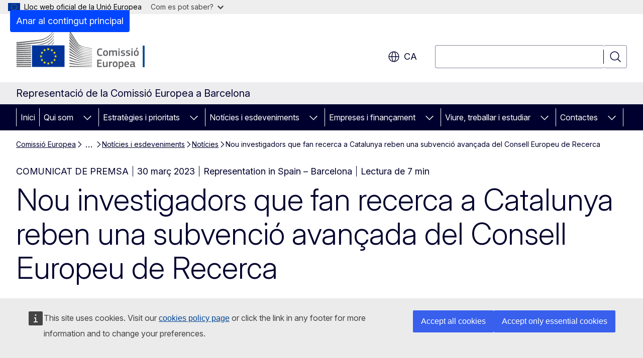

--- FILE ---
content_type: image/svg+xml
request_url: https://barcelona.spain.representation.ec.europa.eu/themes/contrib/oe_theme/dist/ec/images/logo/positive/logo-ec--ca.svg
body_size: 10777
content:
<svg
  width="291"
  height="72"
  viewBox="0 0 291 72"
  fill="none"
  xmlns="http://www.w3.org/2000/svg"
>
<path
    fill-rule="evenodd"
    clip-rule="evenodd"
    d="M227.4 66.7H230.7V28H227.4V66.7Z"
    fill="#004494"
  />
<path
    d="M145.394 39.7787C145.394 38.9254 145.461 38.0854 145.594 37.2587C145.728 36.4321 145.988 35.6987 146.374 35.0587C146.774 34.4054 147.321 33.8787 148.014 33.4787C148.721 33.0787 149.648 32.8787 150.794 32.8787C151.034 32.8787 151.308 32.8921 151.614 32.9187C151.934 32.9321 152.261 32.9654 152.594 33.0187C152.928 33.0587 153.254 33.1187 153.574 33.1987C153.894 33.2654 154.188 33.3521 154.454 33.4587C154.614 33.5254 154.721 33.6054 154.774 33.6987C154.841 33.7921 154.861 33.9187 154.834 34.0787L154.654 34.8987C154.628 35.0187 154.581 35.1054 154.514 35.1587C154.448 35.2121 154.321 35.2254 154.134 35.1987C153.641 35.1321 153.108 35.0721 152.534 35.0187C151.974 34.9654 151.434 34.9387 150.914 34.9387C150.234 34.9387 149.688 35.0654 149.274 35.3187C148.861 35.5721 148.541 35.9187 148.314 36.3587C148.101 36.7987 147.961 37.3121 147.894 37.8987C147.828 38.4721 147.794 39.0854 147.794 39.7387C147.794 40.3921 147.834 41.0054 147.914 41.5787C147.994 42.1521 148.148 42.6521 148.374 43.0787C148.601 43.4921 148.914 43.8187 149.314 44.0587C149.728 44.2987 150.261 44.4187 150.914 44.4187C151.501 44.4187 152.048 44.3921 152.554 44.3387C153.061 44.2854 153.588 44.2254 154.134 44.1587C154.321 44.1321 154.448 44.1454 154.514 44.1987C154.581 44.2521 154.634 44.3454 154.674 44.4787L154.834 45.2387C154.914 45.5321 154.801 45.7454 154.494 45.8787C154.254 45.9854 153.968 46.0787 153.634 46.1587C153.314 46.2254 152.981 46.2854 152.634 46.3387C152.301 46.3921 151.968 46.4254 151.634 46.4387C151.314 46.4654 151.034 46.4787 150.794 46.4787C149.674 46.4787 148.761 46.2921 148.054 45.9187C147.361 45.5321 146.814 45.0254 146.414 44.3987C146.028 43.7721 145.761 43.0587 145.614 42.2587C145.468 41.4587 145.394 40.6321 145.394 39.7787Z"
    fill="#626366"
  />
<path
    d="M164.965 41.2387C164.965 41.8121 164.925 42.4054 164.845 43.0187C164.778 43.6321 164.598 44.1987 164.305 44.7187C164.011 45.2254 163.571 45.6454 162.985 45.9787C162.398 46.2987 161.585 46.4587 160.545 46.4587C159.545 46.4587 158.758 46.2987 158.185 45.9787C157.611 45.6454 157.178 45.2254 156.885 44.7187C156.605 44.1987 156.431 43.6321 156.365 43.0187C156.298 42.4054 156.265 41.8121 156.265 41.2387C156.265 40.7721 156.305 40.2521 156.385 39.6787C156.478 39.1054 156.671 38.5721 156.965 38.0787C157.258 37.5721 157.685 37.1521 158.245 36.8187C158.818 36.4721 159.585 36.2987 160.545 36.2987C161.518 36.2987 162.291 36.4454 162.865 36.7387C163.451 37.0321 163.898 37.4187 164.205 37.8987C164.511 38.3654 164.711 38.8921 164.805 39.4787C164.911 40.0654 164.965 40.6521 164.965 41.2387ZM162.725 41.3787C162.725 40.8454 162.698 40.3854 162.645 39.9987C162.591 39.5987 162.485 39.2721 162.325 39.0187C162.165 38.7521 161.945 38.5521 161.665 38.4187C161.385 38.2854 161.018 38.2187 160.565 38.2187C160.138 38.2187 159.791 38.2854 159.525 38.4187C159.258 38.5521 159.045 38.7521 158.885 39.0187C158.738 39.2854 158.631 39.6187 158.565 40.0187C158.511 40.4054 158.485 40.8587 158.485 41.3787C158.485 41.9121 158.511 42.3787 158.565 42.7787C158.631 43.1654 158.738 43.4921 158.885 43.7587C159.031 44.0121 159.238 44.2054 159.505 44.3387C159.771 44.4721 160.118 44.5387 160.545 44.5387C160.998 44.5387 161.365 44.4787 161.645 44.3587C161.938 44.2254 162.165 44.0321 162.325 43.7787C162.485 43.5121 162.591 43.1787 162.645 42.7787C162.698 42.3787 162.725 41.9121 162.725 41.3787Z"
    fill="#626366"
  />
<path
    d="M181.253 45.9187C181.253 46.0387 181.227 46.1321 181.173 46.1987C181.133 46.2654 181.04 46.2987 180.893 46.2987H179.453C179.2 46.2987 179.073 46.1721 179.073 45.9187V40.2387C179.073 39.4921 178.973 38.9921 178.773 38.7387C178.573 38.4721 178.22 38.3387 177.713 38.3387C177.527 38.3387 177.313 38.3721 177.073 38.4387C176.847 38.5054 176.613 38.5854 176.373 38.6787C176.147 38.7587 175.927 38.8521 175.713 38.9587C175.5 39.0654 175.313 39.1587 175.153 39.2387C175.153 39.3454 175.153 39.4854 175.153 39.6587C175.167 39.8321 175.173 40.0321 175.173 40.2587V45.9187C175.173 46.0387 175.147 46.1321 175.093 46.1987C175.04 46.2654 174.94 46.2987 174.793 46.2987H173.333C173.107 46.2987 172.993 46.1721 172.993 45.9187V40.1387C172.993 39.5254 172.9 39.0721 172.713 38.7787C172.527 38.4854 172.18 38.3387 171.673 38.3387C171.5 38.3387 171.3 38.3654 171.073 38.4187C170.86 38.4721 170.633 38.5454 170.393 38.6387C170.167 38.7321 169.94 38.8321 169.713 38.9387C169.487 39.0454 169.28 39.1454 169.093 39.2387V45.9187C169.093 46.1721 168.967 46.2987 168.713 46.2987H167.273C167.033 46.2987 166.913 46.1721 166.913 45.9187V36.8987C166.913 36.6321 167.033 36.4987 167.273 36.4987H168.693C168.96 36.4987 169.093 36.6321 169.093 36.8987V37.4787L169.113 37.4987C169.313 37.3654 169.527 37.2321 169.753 37.0987C169.98 36.9521 170.22 36.8254 170.473 36.7187C170.74 36.6121 171.007 36.5254 171.273 36.4587C171.54 36.3787 171.813 36.3321 172.093 36.3187C172.667 36.3187 173.187 36.4121 173.653 36.5987C174.133 36.7721 174.527 37.1454 174.833 37.7187C175.34 37.3454 175.893 37.0187 176.493 36.7387C177.093 36.4587 177.713 36.3187 178.353 36.3187C179.007 36.3187 179.527 36.4187 179.913 36.6187C180.3 36.8187 180.593 37.0921 180.793 37.4387C180.993 37.7721 181.12 38.1654 181.173 38.6187C181.227 39.0721 181.253 39.5454 181.253 40.0387V45.9187Z"
    fill="#626366"
  />
<path
    d="M185.998 33.8987C185.998 34.0587 185.984 34.2121 185.958 34.3587C185.931 34.4921 185.871 34.6121 185.778 34.7187C185.698 34.8254 185.578 34.9121 185.418 34.9787C185.271 35.0321 185.071 35.0587 184.818 35.0587C184.551 35.0587 184.338 35.0254 184.178 34.9587C184.031 34.8921 183.918 34.8054 183.838 34.6987C183.758 34.5921 183.704 34.4721 183.678 34.3387C183.651 34.1921 183.638 34.0454 183.638 33.8987C183.638 33.5787 183.711 33.3121 183.858 33.0987C184.018 32.8721 184.338 32.7587 184.818 32.7587C185.311 32.7587 185.631 32.8654 185.778 33.0787C185.924 33.2787 185.998 33.5521 185.998 33.8987ZM185.878 45.9187C185.878 46.0254 185.851 46.1187 185.798 46.1987C185.758 46.2654 185.664 46.2987 185.518 46.2987H184.098C183.831 46.2987 183.698 46.1721 183.698 45.9187V36.8787C183.698 36.6254 183.831 36.4987 184.098 36.4987H185.518C185.664 36.4987 185.758 36.5387 185.798 36.6187C185.851 36.6854 185.878 36.7721 185.878 36.8787V45.9187Z"
    fill="#626366"
  />
<path
    d="M195.679 43.3587C195.679 43.9454 195.566 44.4387 195.339 44.8387C195.113 45.2254 194.806 45.5387 194.419 45.7787C194.046 46.0187 193.619 46.1921 193.139 46.2987C192.659 46.4054 192.159 46.4587 191.639 46.4587C191.133 46.4587 190.586 46.4187 189.999 46.3387C189.413 46.2721 188.926 46.1654 188.539 46.0187C188.339 45.9387 188.213 45.8521 188.159 45.7587C188.106 45.6521 188.093 45.5187 188.119 45.3587L188.259 44.6987C188.286 44.5387 188.339 44.4454 188.419 44.4187C188.499 44.3787 188.619 44.3721 188.779 44.3987C188.993 44.4387 189.226 44.4721 189.479 44.4987C189.746 44.5254 190.006 44.5521 190.259 44.5787C190.526 44.5921 190.773 44.6054 190.999 44.6187C191.239 44.6321 191.446 44.6387 191.619 44.6387C192.259 44.6387 192.719 44.5521 192.999 44.3787C193.279 44.1921 193.419 43.8987 193.419 43.4987C193.419 43.2721 193.393 43.0854 193.339 42.9387C193.299 42.7921 193.219 42.6721 193.099 42.5787C192.979 42.4854 192.813 42.4121 192.599 42.3587C192.399 42.2921 192.139 42.2387 191.819 42.1987C191.326 42.1321 190.859 42.0454 190.419 41.9387C189.979 41.8321 189.586 41.6787 189.239 41.4787C188.906 41.2654 188.639 40.9921 188.439 40.6587C188.239 40.3121 188.139 39.8654 188.139 39.3187C188.139 38.3321 188.486 37.5854 189.179 37.0787C189.873 36.5587 190.779 36.2987 191.899 36.2987C192.099 36.2987 192.333 36.3054 192.599 36.3187C192.866 36.3321 193.133 36.3587 193.399 36.3987C193.679 36.4387 193.953 36.4854 194.219 36.5387C194.486 36.5921 194.726 36.6587 194.939 36.7387C195.273 36.8721 195.413 37.0721 195.359 37.3387L195.199 38.0587C195.173 38.2054 195.119 38.2987 195.039 38.3387C194.973 38.3654 194.846 38.3654 194.659 38.3387C194.233 38.2854 193.766 38.2387 193.259 38.1987C192.753 38.1454 192.313 38.1187 191.939 38.1187C191.299 38.1187 190.873 38.2121 190.659 38.3987C190.459 38.5721 190.359 38.8521 190.359 39.2387C190.359 39.6254 190.486 39.8787 190.739 39.9987C191.006 40.1187 191.446 40.2254 192.059 40.3187C192.539 40.3854 192.993 40.4721 193.419 40.5787C193.859 40.6854 194.246 40.8454 194.579 41.0587C194.913 41.2721 195.179 41.5587 195.379 41.9187C195.579 42.2787 195.679 42.7587 195.679 43.3587Z"
    fill="#626366"
  />
<path
    d="M204.859 43.3587C204.859 43.9454 204.746 44.4387 204.519 44.8387C204.292 45.2254 203.986 45.5387 203.599 45.7787C203.226 46.0187 202.799 46.1921 202.319 46.2987C201.839 46.4054 201.339 46.4587 200.819 46.4587C200.312 46.4587 199.766 46.4187 199.179 46.3387C198.592 46.2721 198.106 46.1654 197.719 46.0187C197.519 45.9387 197.392 45.8521 197.339 45.7587C197.286 45.6521 197.272 45.5187 197.299 45.3587L197.439 44.6987C197.466 44.5387 197.519 44.4454 197.599 44.4187C197.679 44.3787 197.799 44.3721 197.959 44.3987C198.172 44.4387 198.406 44.4721 198.659 44.4987C198.926 44.5254 199.186 44.5521 199.439 44.5787C199.706 44.5921 199.952 44.6054 200.179 44.6187C200.419 44.6321 200.626 44.6387 200.799 44.6387C201.439 44.6387 201.899 44.5521 202.179 44.3787C202.459 44.1921 202.599 43.8987 202.599 43.4987C202.599 43.2721 202.572 43.0854 202.519 42.9387C202.479 42.7921 202.399 42.6721 202.279 42.5787C202.159 42.4854 201.992 42.4121 201.779 42.3587C201.579 42.2921 201.319 42.2387 200.999 42.1987C200.506 42.1321 200.039 42.0454 199.599 41.9387C199.159 41.8321 198.766 41.6787 198.419 41.4787C198.086 41.2654 197.819 40.9921 197.619 40.6587C197.419 40.3121 197.319 39.8654 197.319 39.3187C197.319 38.3321 197.666 37.5854 198.359 37.0787C199.052 36.5587 199.959 36.2987 201.079 36.2987C201.279 36.2987 201.512 36.3054 201.779 36.3187C202.046 36.3321 202.312 36.3587 202.579 36.3987C202.859 36.4387 203.132 36.4854 203.399 36.5387C203.666 36.5921 203.906 36.6587 204.119 36.7387C204.452 36.8721 204.592 37.0721 204.539 37.3387L204.379 38.0587C204.352 38.2054 204.299 38.2987 204.219 38.3387C204.152 38.3654 204.026 38.3654 203.839 38.3387C203.412 38.2854 202.946 38.2387 202.439 38.1987C201.932 38.1454 201.492 38.1187 201.119 38.1187C200.479 38.1187 200.052 38.2121 199.839 38.3987C199.639 38.5721 199.539 38.8521 199.539 39.2387C199.539 39.6254 199.666 39.8787 199.919 39.9987C200.186 40.1187 200.626 40.2254 201.239 40.3187C201.719 40.3854 202.172 40.4721 202.599 40.5787C203.039 40.6854 203.426 40.8454 203.759 41.0587C204.092 41.2721 204.359 41.5587 204.559 41.9187C204.759 42.2787 204.859 42.7587 204.859 43.3587Z"
    fill="#626366"
  />
<path
    d="M209.299 33.8987C209.299 34.0587 209.285 34.2121 209.259 34.3587C209.232 34.4921 209.172 34.6121 209.079 34.7187C208.999 34.8254 208.879 34.9121 208.719 34.9787C208.572 35.0321 208.372 35.0587 208.119 35.0587C207.852 35.0587 207.639 35.0254 207.479 34.9587C207.332 34.8921 207.219 34.8054 207.139 34.6987C207.059 34.5921 207.005 34.4721 206.979 34.3387C206.952 34.1921 206.939 34.0454 206.939 33.8987C206.939 33.5787 207.012 33.3121 207.159 33.0987C207.319 32.8721 207.639 32.7587 208.119 32.7587C208.612 32.7587 208.932 32.8654 209.079 33.0787C209.225 33.2787 209.299 33.5521 209.299 33.8987ZM209.179 45.9187C209.179 46.0254 209.152 46.1187 209.099 46.1987C209.059 46.2654 208.965 46.2987 208.819 46.2987H207.399C207.132 46.2987 206.999 46.1721 206.999 45.9187V36.8787C206.999 36.6254 207.132 36.4987 207.399 36.4987H208.819C208.965 36.4987 209.059 36.5387 209.099 36.6187C209.152 36.6854 209.179 36.7721 209.179 36.8787V45.9187Z"
    fill="#626366"
  />
<path
    d="M220.16 41.2387C220.16 41.8121 220.12 42.4054 220.04 43.0187C219.973 43.6321 219.793 44.1987 219.5 44.7187C219.207 45.2254 218.767 45.6454 218.18 45.9787C217.593 46.2987 216.78 46.4587 215.74 46.4587C214.74 46.4587 213.953 46.2987 213.38 45.9787C212.807 45.6454 212.373 45.2254 212.08 44.7187C211.8 44.1987 211.627 43.6321 211.56 43.0187C211.493 42.4054 211.46 41.8121 211.46 41.2387C211.46 40.7721 211.5 40.2521 211.58 39.6787C211.673 39.1054 211.867 38.5721 212.16 38.0787C212.453 37.5721 212.88 37.1521 213.44 36.8187C214.013 36.4721 214.78 36.2987 215.74 36.2987C216.713 36.2987 217.487 36.4454 218.06 36.7387C218.647 37.0321 219.093 37.4187 219.4 37.8987C219.707 38.3654 219.907 38.8921 220 39.4787C220.107 40.0654 220.16 40.6521 220.16 41.2387ZM217.92 41.3787C217.92 40.8454 217.893 40.3854 217.84 39.9987C217.787 39.5987 217.68 39.2721 217.52 39.0187C217.36 38.7521 217.14 38.5521 216.86 38.4187C216.58 38.2854 216.213 38.2187 215.76 38.2187C215.333 38.2187 214.987 38.2854 214.72 38.4187C214.453 38.5521 214.24 38.7521 214.08 39.0187C213.933 39.2854 213.827 39.6187 213.76 40.0187C213.707 40.4054 213.68 40.8587 213.68 41.3787C213.68 41.9121 213.707 42.3787 213.76 42.7787C213.827 43.1654 213.933 43.4921 214.08 43.7587C214.227 44.0121 214.433 44.2054 214.7 44.3387C214.967 44.4721 215.313 44.5387 215.74 44.5387C216.193 44.5387 216.56 44.4787 216.84 44.3587C217.133 44.2254 217.36 44.0321 217.52 43.7787C217.68 43.5121 217.787 43.1787 217.84 42.7787C217.893 42.3787 217.92 41.9121 217.92 41.3787ZM218.34 32.1187C218.54 32.2254 218.567 32.3721 218.42 32.5587L216.38 35.3587C216.273 35.5054 216.147 35.5454 216 35.4787L215.22 35.1187C215.073 35.0387 215.04 34.9121 215.12 34.7387L216.72 31.6387C216.8 31.4654 216.947 31.4254 217.16 31.5187L218.34 32.1187Z"
    fill="#626366"
  />
<path
    d="M145.574 53.4188C145.574 53.1521 145.708 53.0188 145.974 53.0188H153.334C153.588 53.0188 153.714 53.1455 153.714 53.3988V54.6388C153.714 54.8788 153.581 54.9988 153.314 54.9988H147.854V58.4388H152.694C152.961 58.4388 153.094 58.5588 153.094 58.7988V60.0388C153.094 60.2788 152.961 60.3988 152.694 60.3988H147.854V64.3388H153.454C153.694 64.3388 153.814 64.4655 153.814 64.7188V65.9388C153.814 66.1788 153.688 66.2988 153.434 66.2988H145.974C145.708 66.2988 145.574 66.1788 145.574 65.9388V53.4188Z"
    fill="#626366"
  />
<path
    d="M164.281 65.9188C164.281 66.1721 164.154 66.2988 163.901 66.2988H162.481C162.334 66.2988 162.234 66.2655 162.181 66.1988C162.127 66.1321 162.101 66.0388 162.101 65.9188V65.2988L162.061 65.2788C161.861 65.4121 161.627 65.5521 161.361 65.6988C161.107 65.8321 160.834 65.9588 160.541 66.0788C160.247 66.1988 159.941 66.2921 159.621 66.3588C159.314 66.4388 159.007 66.4788 158.701 66.4788C158.021 66.4788 157.481 66.3855 157.081 66.1988C156.694 66.0121 156.401 65.7521 156.201 65.4188C156.001 65.0855 155.874 64.6921 155.821 64.2388C155.767 63.7855 155.741 63.2988 155.741 62.7788V56.8988C155.741 56.6321 155.867 56.4988 156.121 56.4988H157.581C157.821 56.4988 157.941 56.6321 157.941 56.8988V62.5188C157.941 62.8255 157.961 63.0988 158.001 63.3388C158.041 63.5788 158.114 63.7855 158.221 63.9588C158.327 64.1188 158.474 64.2455 158.661 64.3388C158.847 64.4321 159.094 64.4788 159.401 64.4788C159.614 64.4788 159.847 64.4455 160.101 64.3788C160.367 64.3121 160.627 64.2321 160.881 64.1388C161.134 64.0321 161.367 63.9321 161.581 63.8388C161.794 63.7321 161.967 63.6455 162.101 63.5788V56.8988C162.101 56.7788 162.127 56.6855 162.181 56.6188C162.234 56.5388 162.334 56.4988 162.481 56.4988H163.901C164.154 56.4988 164.281 56.6321 164.281 56.8988V65.9188Z"
    fill="#626366"
  />
<path
    d="M168.986 65.9188C168.986 66.1721 168.859 66.2988 168.606 66.2988H167.166C166.912 66.2988 166.786 66.1721 166.786 65.9188V56.8988C166.786 56.6321 166.912 56.4988 167.166 56.4988H168.586C168.852 56.4988 168.986 56.6321 168.986 56.8988V57.7788L169.026 57.8188C169.172 57.6855 169.366 57.5455 169.606 57.3988C169.846 57.2388 170.099 57.0988 170.366 56.9788C170.646 56.8455 170.926 56.7255 171.206 56.6188C171.486 56.5121 171.746 56.4388 171.986 56.3988C172.119 56.3721 172.226 56.3788 172.306 56.4188C172.386 56.4588 172.439 56.5655 172.466 56.7388L172.606 58.0788C172.619 58.2255 172.612 58.3321 172.586 58.3988C172.559 58.4655 172.439 58.5188 172.226 58.5588C171.946 58.6121 171.652 58.6788 171.346 58.7588C171.039 58.8255 170.739 58.9055 170.446 58.9988C170.152 59.0788 169.879 59.1588 169.626 59.2388C169.372 59.3188 169.159 59.3988 168.986 59.4788V65.9188Z"
    fill="#626366"
  />
<path
    d="M182.211 61.2388C182.211 61.8121 182.171 62.4055 182.091 63.0188C182.024 63.6321 181.844 64.1988 181.551 64.7188C181.257 65.2255 180.817 65.6455 180.231 65.9788C179.644 66.2988 178.831 66.4588 177.791 66.4588C176.791 66.4588 176.004 66.2988 175.431 65.9788C174.857 65.6455 174.424 65.2255 174.131 64.7188C173.851 64.1988 173.677 63.6321 173.611 63.0188C173.544 62.4055 173.511 61.8121 173.511 61.2388C173.511 60.7721 173.551 60.2521 173.631 59.6788C173.724 59.1055 173.917 58.5721 174.211 58.0788C174.504 57.5721 174.931 57.1521 175.491 56.8188C176.064 56.4721 176.831 56.2988 177.791 56.2988C178.764 56.2988 179.537 56.4455 180.111 56.7388C180.697 57.0321 181.144 57.4188 181.451 57.8988C181.757 58.3655 181.957 58.8921 182.051 59.4788C182.157 60.0655 182.211 60.6521 182.211 61.2388ZM179.971 61.3788C179.971 60.8455 179.944 60.3855 179.891 59.9988C179.837 59.5988 179.731 59.2721 179.571 59.0188C179.411 58.7521 179.191 58.5521 178.911 58.4188C178.631 58.2855 178.264 58.2188 177.811 58.2188C177.384 58.2188 177.037 58.2855 176.771 58.4188C176.504 58.5521 176.291 58.7521 176.131 59.0188C175.984 59.2855 175.877 59.6188 175.811 60.0188C175.757 60.4055 175.731 60.8588 175.731 61.3788C175.731 61.9121 175.757 62.3788 175.811 62.7788C175.877 63.1655 175.984 63.4921 176.131 63.7588C176.277 64.0121 176.484 64.2055 176.751 64.3388C177.017 64.4721 177.364 64.5388 177.791 64.5388C178.244 64.5388 178.611 64.4788 178.891 64.3588C179.184 64.2255 179.411 64.0321 179.571 63.7788C179.731 63.5121 179.837 63.1788 179.891 62.7788C179.944 62.3788 179.971 61.9121 179.971 61.3788Z"
    fill="#626366"
  />
<path
    d="M192.82 61.3388C192.82 62.1521 192.76 62.8788 192.64 63.5188C192.52 64.1588 192.306 64.6988 192 65.1388C191.706 65.5788 191.3 65.9121 190.78 66.1388C190.273 66.3655 189.626 66.4788 188.84 66.4788C188.506 66.4788 188.12 66.4455 187.68 66.3788C187.253 66.3121 186.806 66.1988 186.34 66.0388L186.32 66.0588V69.5788C186.32 69.6855 186.293 69.7788 186.24 69.8588C186.2 69.9388 186.099 69.9788 185.939 69.9788H184.52C184.36 69.9788 184.253 69.9455 184.2 69.8788C184.16 69.8121 184.14 69.7121 184.14 69.5788V56.8988C184.14 56.6321 184.266 56.4988 184.52 56.4988H185.939C186.086 56.4988 186.179 56.5388 186.219 56.6188C186.273 56.6855 186.299 56.7788 186.299 56.8988V57.4988L186.359 57.5388C186.533 57.4188 186.739 57.2921 186.979 57.1588C187.233 57.0121 187.5 56.8788 187.78 56.7588C188.06 56.6388 188.346 56.5388 188.64 56.4588C188.933 56.3788 189.226 56.3388 189.52 56.3388C190.173 56.3388 190.713 56.4588 191.14 56.6988C191.566 56.9388 191.9 57.2788 192.14 57.7188C192.393 58.1455 192.566 58.6655 192.66 59.2788C192.766 59.8921 192.82 60.5788 192.82 61.3388ZM190.56 61.3188C190.56 60.6788 190.526 60.1655 190.46 59.7788C190.406 59.3921 190.313 59.0921 190.18 58.8788C190.046 58.6655 189.88 58.5255 189.68 58.4588C189.493 58.3788 189.266 58.3388 189 58.3388C188.8 58.3388 188.573 58.3721 188.32 58.4388C188.066 58.5055 187.813 58.5855 187.56 58.6788C187.319 58.7588 187.086 58.8521 186.859 58.9588C186.646 59.0655 186.466 59.1588 186.32 59.2388V64.2388C186.773 64.3721 187.179 64.4655 187.539 64.5188C187.913 64.5588 188.273 64.5788 188.619 64.5788C188.979 64.5788 189.279 64.5321 189.52 64.4388C189.773 64.3321 189.973 64.1521 190.119 63.8988C190.279 63.6455 190.393 63.3121 190.46 62.8988C190.526 62.4721 190.56 61.9455 190.56 61.3188Z"
    fill="#626366"
  />
<path
    d="M196.669 61.9988C196.683 62.5055 196.736 62.9255 196.829 63.2588C196.936 63.5921 197.089 63.8588 197.289 64.0588C197.489 64.2455 197.736 64.3788 198.029 64.4588C198.323 64.5388 198.676 64.5788 199.089 64.5788C199.449 64.5788 199.876 64.5521 200.369 64.4988C200.863 64.4455 201.303 64.3988 201.689 64.3588C201.876 64.3321 202.003 64.3388 202.069 64.3788C202.149 64.4055 202.203 64.5121 202.229 64.6988L202.349 65.3588C202.376 65.5055 202.369 65.6255 202.329 65.7188C202.303 65.8121 202.196 65.8988 202.009 65.9788C201.809 66.0588 201.576 66.1321 201.309 66.1988C201.043 66.2521 200.763 66.2988 200.469 66.3388C200.176 66.3788 199.883 66.4121 199.589 66.4388C199.296 66.4655 199.029 66.4788 198.789 66.4788C197.829 66.4788 197.063 66.3388 196.489 66.0588C195.916 65.7788 195.476 65.4055 195.169 64.9388C194.863 64.4721 194.656 63.9388 194.549 63.3388C194.456 62.7255 194.409 62.0921 194.409 61.4388C194.409 60.9588 194.449 60.4188 194.529 59.8188C194.609 59.2188 194.789 58.6588 195.069 58.1388C195.363 57.6188 195.789 57.1855 196.349 56.8388C196.923 56.4788 197.696 56.2988 198.669 56.2988C199.563 56.2988 200.283 56.4321 200.829 56.6988C201.389 56.9655 201.823 57.3121 202.129 57.7388C202.436 58.1521 202.643 58.6321 202.749 59.1788C202.869 59.7121 202.936 60.2455 202.949 60.7788C202.963 61.1388 202.903 61.4321 202.769 61.6588C202.636 61.8855 202.369 61.9988 201.969 61.9988H196.669ZM198.669 58.0988C198.296 58.0988 197.989 58.1521 197.749 58.2588C197.509 58.3655 197.309 58.5255 197.149 58.7388C197.003 58.9388 196.896 59.1921 196.829 59.4988C196.763 59.7921 196.716 60.1255 196.689 60.4988H200.649C200.649 60.1921 200.623 59.8988 200.569 59.6188C200.516 59.3255 200.416 59.0655 200.269 58.8388C200.136 58.6121 199.936 58.4321 199.669 58.2988C199.416 58.1655 199.083 58.0988 198.669 58.0988Z"
    fill="#626366"
  />
<path
    d="M210.825 61.8388H208.385C207.879 61.8388 207.479 61.9588 207.185 62.1988C206.892 62.4255 206.745 62.8655 206.745 63.5188C206.745 63.9588 206.832 64.2655 207.005 64.4388C207.192 64.5988 207.519 64.6788 207.985 64.6788C208.199 64.6788 208.432 64.6521 208.685 64.5988C208.939 64.5455 209.192 64.4721 209.445 64.3788C209.699 64.2855 209.945 64.1855 210.185 64.0788C210.425 63.9588 210.639 63.8455 210.825 63.7388V61.8388ZM210.945 65.1588C210.439 65.5455 209.865 65.8588 209.225 66.0988C208.599 66.3388 207.945 66.4588 207.265 66.4588C206.732 66.4588 206.285 66.3921 205.925 66.2588C205.579 66.1121 205.299 65.9188 205.085 65.6788C204.885 65.4255 204.739 65.1255 204.645 64.7788C204.565 64.4321 204.525 64.0455 204.525 63.6188C204.512 62.4455 204.819 61.5988 205.445 61.0788C206.072 60.5455 207.019 60.2788 208.285 60.2788H210.845V59.7588C210.845 59.4655 210.812 59.2188 210.745 59.0188C210.692 58.8055 210.585 58.6321 210.425 58.4988C210.265 58.3655 210.052 58.2721 209.785 58.2188C209.519 58.1655 209.179 58.1388 208.765 58.1388C208.605 58.1388 208.405 58.1455 208.165 58.1588C207.939 58.1721 207.699 58.1855 207.445 58.1988C207.205 58.2121 206.959 58.2321 206.705 58.2588C206.465 58.2855 206.245 58.3055 206.045 58.3188C205.845 58.3455 205.705 58.3521 205.625 58.3388C205.559 58.3121 205.512 58.2255 205.485 58.0788L205.305 57.3388C205.279 57.2055 205.292 57.0988 205.345 57.0188C205.399 56.9255 205.539 56.8321 205.765 56.7388C205.979 56.6588 206.232 56.5921 206.525 56.5388C206.819 56.4855 207.119 56.4455 207.425 56.4188C207.732 56.3788 208.032 56.3521 208.325 56.3388C208.632 56.3121 208.905 56.2988 209.145 56.2988C210.012 56.2988 210.699 56.3855 211.205 56.5588C211.725 56.7321 212.119 56.9788 212.385 57.2988C212.652 57.6055 212.825 57.9855 212.905 58.4388C212.985 58.8921 213.025 59.3988 213.025 59.9588V63.8188C213.025 64.0188 213.032 64.1788 213.045 64.2988C213.072 64.4055 213.105 64.4921 213.145 64.5588C213.199 64.6121 213.272 64.6521 213.365 64.6788C213.459 64.7055 213.585 64.7255 213.745 64.7388C213.892 64.7521 213.992 64.7788 214.045 64.8188C214.099 64.8588 214.125 64.9321 214.125 65.0388V65.8788C214.125 66.1055 213.965 66.2455 213.645 66.2988C213.485 66.3255 213.325 66.3455 213.165 66.3588C213.005 66.3855 212.852 66.3988 212.705 66.3988C212.239 66.3988 211.859 66.3121 211.565 66.1388C211.285 65.9655 211.092 65.6455 210.985 65.1788L210.945 65.1588Z"
    fill="#626366"
  />
<path
    d="M86.9932 27.541H86.9369H28.567V66.1905H86.9369H86.9932V27.541Z"
    fill="#003399"
  />
<path
    d="M58.3093 33.3809H60.3442L58.703 34.6449L59.3421 36.6472L57.711 35.4135L56.08 36.6472L56.7191 34.6449L55.0676 33.3809H57.0975L57.711 31.4292L58.3093 33.3809Z"
    fill="#FFED00"
  />
<path
    d="M58.3808 59.1573H60.4158L58.7796 60.3759L59.4137 62.3023L57.7826 61.1141L56.1516 62.3023L56.7958 60.3759L55.1392 59.1573H57.1691L57.7826 57.2815L58.3808 59.1573Z"
    fill="#FFED00"
  />
<path
    d="M64.8283 57.4534H66.8684L65.2271 58.6669L65.8663 60.5933L64.2301 59.4051L62.5991 60.5933L63.2433 58.6669L61.5867 57.4534H63.6165L64.2301 55.5725L64.8283 57.4534Z"
    fill="#FFED00"
  />
<path
    d="M64.8283 35.1H66.8684L65.2271 36.3185L65.8663 38.2449L64.2301 37.0567L62.5991 38.2449L63.2433 36.3185L61.5867 35.1H63.6165L64.2301 33.2241L64.8283 35.1Z"
    fill="#FFED00"
  />
<path
    d="M69.6192 39.8377H71.6491L70.0129 41.0512L70.6469 42.9776L69.0159 41.7894L67.3848 42.9776L68.0291 41.0512L66.3724 39.8377H68.4023L69.0159 37.9568L69.6192 39.8377Z"
    fill="#FFED00"
  />
<path
    d="M69.6192 52.7814H71.6491L70.0129 53.9999L70.6469 55.9263L69.0159 54.7381L67.3848 55.9263L68.0291 53.9999L66.3724 52.7814H68.4023L69.0159 50.9055L69.6192 52.7814Z"
    fill="#FFED00"
  />
<path
    d="M71.4087 46.2084H73.4488L71.8076 47.4269L72.4467 49.3533L70.8105 48.1651L69.1795 49.3533L69.8237 47.4269L68.1671 46.2084H70.197L70.8105 44.3325L71.4087 46.2084Z"
    fill="#FFED00"
  />
<path
    d="M51.7391 35.1202H53.7689L52.1328 36.3336L52.7668 38.26L51.1357 37.0718L49.5047 38.26L50.1489 36.3336L48.4974 35.1202H50.5222L51.1357 33.2393L51.7391 35.1202Z"
    fill="#FFED00"
  />
<path
    d="M47.0811 39.8528H49.1212L47.4799 41.0663L48.1139 42.9927L46.4829 41.8045L44.8518 42.9927L45.4961 41.0663L43.8395 39.8528H45.8693L46.4829 37.9719L47.0811 39.8528Z"
    fill="#FFED00"
  />
<path
    d="M45.3529 46.2286H47.3879L45.7517 47.442L46.3857 49.3685L44.7547 48.1853L43.1237 49.3685L43.7679 47.442L42.1164 46.2286H44.1411L44.7547 44.3477L45.3529 46.2286Z"
    fill="#FFED00"
  />
<path
    d="M47.0811 52.7967H49.1212L47.4799 54.0153L48.1139 55.9417L46.4829 54.7535L44.8518 55.9417L45.4961 54.0153L43.8395 52.7967H45.8693L46.4829 50.9209L47.0811 52.7967Z"
    fill="#FFED00"
  />
<path
    d="M51.8055 57.4685H53.8354L52.1992 58.682L52.8332 60.6084L51.2022 59.4202L49.5711 60.6084L50.2154 58.682L48.5639 57.4685H50.5886L51.2022 55.5876L51.8055 57.4685Z"
    fill="#FFED00"
  />
<path
    d="M95.8693 0.00505726C95.8693 0.00505726 107.869 18.9101 110.068 22.3736C112.262 25.8371 114.772 28.5826 123.653 30.4433C132.535 32.304 136.4 33.1837 136.4 33.1837V33.8562C136.4 33.8562 130.755 32.668 123.495 31.0652C116.234 29.4624 113.264 28.9214 109.956 24.3657C107.2 20.5736 95.8693 3.61517 95.8693 3.61517V0V0.00505726Z"
    fill="#6D6E70"
  />
<path
    d="M95.8693 21.5949C95.8693 21.5949 106.796 32.9157 109.956 36.1668C113.31 39.6151 117.6 40.8893 123.551 41.941C129.232 42.9421 136.395 44.1 136.395 44.1V44.7371C136.395 44.7371 129.666 43.6449 123.551 42.6135C117.553 41.5972 113.356 41.0309 109.92 37.9011C106.842 35.1 95.8693 24.9219 95.8693 24.9219V21.5898V21.5949Z"
    fill="#6D6E70"
  />
<path
    d="M95.8693 26.6967C95.8693 26.6967 106.259 36.2377 109.956 39.499C113.356 42.4973 116.112 43.4327 123.587 44.7422C131.062 46.0518 136.395 46.8658 136.395 46.8658V47.5383C136.395 47.5383 129.63 46.4411 123.551 45.4804C117.472 44.5248 113.596 44.1456 109.956 41.2282C105.758 37.8608 95.8693 29.8113 95.8693 29.8113V26.6917V26.6967Z"
    fill="#6D6E70"
  />
<path
    d="M95.8693 32.1321C95.8693 32.1321 107.737 41.4456 109.956 43.0737C112.175 44.7018 115.109 46.6029 123.623 47.8214C132.064 49.0298 136.395 49.6265 136.395 49.6265V50.3343C136.395 50.3343 128.741 49.2371 123.623 48.6001C118.505 47.963 114.583 47.69 109.991 44.6664C105.523 41.7237 95.8693 35.004 95.8693 35.004V32.1321Z"
    fill="#6D6E70"
  />
<path
    d="M95.8693 37.3601C95.8693 37.3601 107.772 45.1972 110.027 46.441C112.282 47.6798 114.931 49.7022 123.623 50.7994C132.315 51.8966 136.395 52.3921 136.395 52.3921V53.0646C136.395 53.0646 129.206 52.286 123.587 51.6843C117.973 51.0826 114.143 50.2685 109.956 47.9983C105.768 45.7331 95.8693 40.0095 95.8693 40.0095V37.3601Z"
    fill="#6D6E70"
  />
<path
    d="M95.8693 42.5883C95.8693 42.5883 106.392 48.2512 109.956 50.0158C113.928 51.9878 117.364 52.9333 123.587 53.6664C129.697 54.3844 136.395 55.0821 136.395 55.0821V55.7192C136.395 55.7192 130.203 55.0619 123.587 54.4451C117.027 53.8282 114.69 53.5451 109.956 51.467C105.722 49.6063 95.8693 45.0658 95.8693 45.0658V42.5833V42.5883Z"
    fill="#6D6E70"
  />
<path
    d="M95.8693 47.8872C95.8693 47.8872 104.183 51.4063 110.027 53.7018C115.774 55.9569 120.166 56.149 123.658 56.5383C125.197 56.7102 136.395 57.8479 136.395 57.8479V58.485C136.395 58.485 129.707 57.9541 123.623 57.4232C117.538 56.8923 114.915 56.6647 109.991 55.0518C105.006 53.4136 95.8693 50.2636 95.8693 50.2636V47.8923V47.8872Z"
    fill="#6D6E70"
  />
<path
    d="M95.8693 53.2922C95.8693 53.2922 104.265 55.8658 109.991 57.3524C115.718 58.8389 120.974 59.4456 123.623 59.6175C126.271 59.7945 136.4 60.6085 136.4 60.6085V61.2102C136.4 61.2102 130.638 60.8209 123.587 60.3254C117.886 59.9259 113.31 59.5012 109.956 58.7681C106.244 57.9591 95.8693 55.522 95.8693 55.522V53.2922Z"
    fill="#6D6E70"
  />
<path
    d="M95.8693 58.6062C95.8693 58.6062 102.736 59.7792 109.991 60.9674C115.432 61.8573 122.799 62.4186 123.587 62.454C124.374 62.4893 136.395 63.3034 136.395 63.3034V63.9405C136.395 63.9405 128.7 63.5461 123.587 63.268C118.259 62.9747 112.962 62.6562 109.956 62.3478C103.217 61.6551 95.8693 60.7349 95.8693 60.7349V58.6062Z"
    fill="#6D6E70"
  />
<path
    d="M95.8693 64.1074C95.8693 64.1074 106.699 64.5119 109.991 64.5827C113.284 64.6535 136.395 65.5737 136.395 65.5737V66.1956H95.8693V64.1074Z"
    fill="#6D6E70"
  />
<path
    d="M123.582 33.3656C113.78 31.2774 111.561 27.733 109.915 25.5386C108.268 23.3392 95.8642 5.41504 95.8642 5.41504V8.71167C96.355 9.34369 106.97 23.8347 109.95 27.6269C113.31 31.8993 118.571 32.8701 123.582 33.9319C128.587 34.9937 136.395 36.4752 136.395 36.4752V35.9089C136.395 35.9089 126.118 33.9016 123.582 33.3656Z"
    fill="#6D6E70"
  />
<path
    d="M123.582 36.2022C115.534 34.6449 112.277 32.127 109.915 29.0831C107.552 26.0343 95.8642 10.446 95.8642 10.446V14.2786C96.355 14.85 107.046 27.7534 109.915 30.9994C113.259 34.7865 117.927 35.7826 123.582 36.809C129.237 37.8354 136.39 39.1803 136.39 39.1803V38.614C136.39 38.614 128.224 37.1022 123.582 36.2073V36.2022Z"
    fill="#6D6E70"
  />
<path
    d="M123.582 39.1399C115.212 37.5321 113.494 36.2124 109.95 32.3748C107.721 29.963 96.3448 16.6804 95.8642 16.1191V19.6585C95.8642 19.6585 106.494 30.8731 109.915 34.1849C114.399 38.5332 118.607 38.8619 123.582 39.7467C128.557 40.6315 136.39 42.0473 136.39 42.0473V41.4456C136.39 41.4456 126.931 39.7871 123.582 39.145V39.1399Z"
    fill="#6D6E70"
  />
<path
    d="M0.782944 27.7788C0.782944 27.7788 28.4954 24.8563 36.2569 23.7793C48.5281 22.0805 58.57 20.2703 67.8603 6.18887C67.8603 6.18887 67.8705 5.38999 67.8603 5.03101C62.1696 13.5911 54.3211 19.431 43.5122 21.1248C32.9539 22.7833 0.777832 25.2052 0.777832 25.2052V27.7788H0.782944Z"
    fill="#6D6E70"
  />
<path
    d="M0.777832 24.2849C0.777832 24.2849 26.4604 21.1046 34.9224 19.9315C48.3082 18.081 57.7212 16.4175 67.8552 1.05681C67.8552 1.05681 67.8603 0.394453 67.8552 0.00512695C61.648 9.3439 53.9836 15.3759 42.1931 17.2265C30.6735 19.0366 0.777832 21.6759 0.777832 21.6759V24.29V24.2849Z"
    fill="#6D6E70"
  />
<path d="M26.9973 64.1326H0.793167V66.1854H26.9973V64.1326Z" fill="#6D6E70" />
<path
    d="M67.8552 22.5708C67.8552 22.5708 67.8705 21.3624 67.8654 21.1045C66.6332 22.9601 65.0124 24.6438 63.141 26.1253H64.9766C66.0094 25.0736 66.9758 23.8955 67.8501 22.5708H67.8552Z"
    fill="#6D6E70"
  />
<path
    d="M67.8552 17.11C67.8552 17.11 67.8654 16.0381 67.8603 15.7449C64.8897 20.2145 60.4669 23.7842 55.3539 26.1505L58.3706 26.1404C61.8577 24.1331 65.0993 21.2814 67.8501 17.11H67.8552Z"
    fill="#6D6E70"
  />
<path
    d="M67.8552 11.6494C67.8552 11.6494 67.8654 10.714 67.8552 10.3904C62.686 18.1718 54.6483 23.496 44.8212 25.0381C42.4948 25.4022 38.706 25.8067 34.3037 26.2162L46.3039 26.1758C54.224 24.4314 61.6378 21.0589 67.845 11.6494H67.8552Z"
    fill="#6D6E70"
  />
<path
    d="M27.0024 60.6743C13.6319 60.7451 0.793167 60.8007 0.793167 60.8007V62.9395C0.793167 62.9395 14.2403 62.8434 27.0024 62.7372V60.6743Z"
    fill="#6D6E70"
  />
<path
    d="M27.0024 57.0034C13.7239 57.15 0.788055 57.2613 0.788055 57.2613V59.4456C0.788055 59.4456 14.3733 59.2686 27.0024 59.0714V57.0034Z"
    fill="#6D6E70"
  />
<path
    d="M26.9973 53.3225C13.816 53.55 0.788055 53.722 0.788055 53.722V55.9517C0.788055 55.9517 14.5164 55.6837 26.9973 55.3905V53.3225Z"
    fill="#6D6E70"
  />
<path
    d="M27.0024 49.6213C13.9182 49.9398 0.788055 50.1774 0.788055 50.1774V52.4477C0.788055 52.4477 14.6749 52.0735 27.0024 51.6842V49.6162V49.6213Z"
    fill="#6D6E70"
  />
<path
    d="M27.0075 45.9102C14.0205 46.3197 0.788055 46.6433 0.788055 46.6433V48.959C0.788055 48.959 14.8437 48.4736 27.0075 47.9781V45.9152V45.9102Z"
    fill="#6D6E70"
  />
<path
    d="M27.0024 42.1838C14.1176 42.6995 0.788055 43.104 0.788055 43.104V45.4602C0.788055 45.4602 15.0175 44.8433 27.0024 44.2315V42.1787V42.1838Z"
    fill="#6D6E70"
  />
<path
    d="M27.0075 38.4321C14.2199 39.0591 0.782944 39.5597 0.782944 39.5597V41.9613C0.782944 41.9613 15.2016 41.1979 27.0075 40.4647V38.4321Z"
    fill="#6D6E70"
  />
<path
    d="M27.0075 34.6602C14.317 35.4085 0.782944 36.0203 0.782944 36.0203V38.4624C0.782944 38.4624 15.3959 37.5321 27.0075 36.6725V34.6602Z"
    fill="#6D6E70"
  />
<path
    d="M27.0075 30.8679C14.404 31.7477 0.782944 32.4859 0.782944 32.4859V34.9735C0.782944 34.9735 15.5902 33.8511 27.0075 32.8601V30.873V30.8679Z"
    fill="#6D6E70"
  />
<path
    d="M27.0075 27.0405C14.4807 28.0669 0.777832 28.9416 0.777832 28.9416V31.4697C0.777832 31.4697 15.7845 30.1248 27.0075 28.9922V27.0405Z"
    fill="#6D6E70"
  />
</svg>
